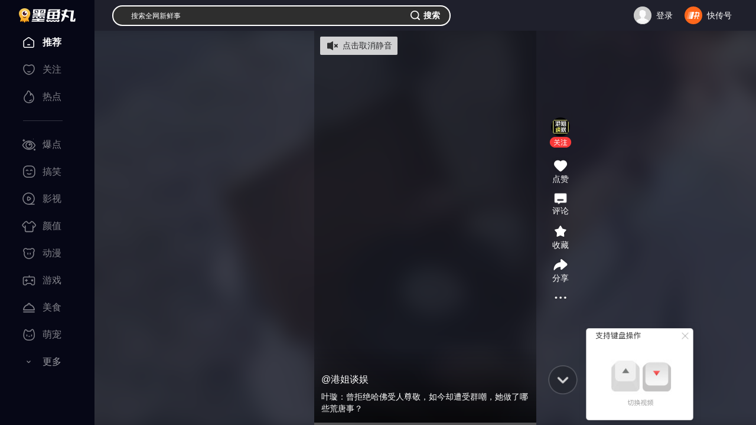

--- FILE ---
content_type: text/html; charset=utf-8
request_url: https://www.360kuai.com/pc/9db0ebc1bc0741aa6?sign=360_c9d79732&tag_kuaizixun=None
body_size: 14837
content:
 <!DOCTYPE html> <script>
  window.renderTime = String(Date.now());
</script> <!--[if lt IE 7 ]><html class="ie6"><![endif]--> <!--[if IE 7 ]><html class="ie7"><![endif]--> <!--[if IE 8 ]><html class="ie8" class="w3c "><![endif]--> <!--[if IE 9 ]><html class="ie9" class="w3c "><![endif]--> <!--[if (gt IE 9)|!(IE)]><!--><html class="w3c "><!--<![endif]--> <head>  <title>叶璇：曾拒绝哈佛受人尊敬，如今却遭受群嘲，她做了哪些荒唐事？ </title> <meta charset="UTF-8"> <meta http-equiv="X-UA-Compatible" content="IE=edge"> <meta name="viewport" content="width=device-width, initial-scale=1.0"> <meta name="Keywords" content="墨鱼丸，快资讯，短视频，小视频，个性化推荐，头条，热点，搞笑，剧情，时尚，颜值，影视，明星娱乐，综艺，动物，才艺，绝活，动漫，亲子，情感，科普，国内，国际，财经，健康，科技，教育，生活，汽车，旅行户外，人文历史，美食，体育，游戏，音乐，舞蹈，摄影"> <meta name="Description" content="《墨鱼丸》是一款能让您在电脑端看短视频的休闲产品。你可以看到世界各地奇妙有趣的瞬间，享受工作和生活中的每一刻精彩！"> <meta name="renderer" content="webkit"> <link rel="shortcut icon" href="https://p5.ssl.img.360kuai.com/t01b4facaca96f77696.png" type="image/x-icon" /> <!-- <link rel="manifest" href="/mvideofeed.webmanifest"> --><meta name='360_ssp_verify' content='16ee400416b68f0acd12fe993e71bb4c' /> <script>
    window.__pcurl_init_params__ = "url=9db0ebc1bc0741aa6&sign=360_c9d79732&tag_kuaizixun=None&city=local_&hdr_str=%E9%98%BF%E4%BB%80%E6%9C%AC%7C&hdr_code=0&gw_city_code=&province=&abtest=%7Cyk%3D&abcity=&abyk=";
  </script> <style>li.emoji-item:nth-child(15){display:none!important;}</style> <script>
   (function () {
      var ua = window.navigator.userAgent;
      var isIE = (ua.indexOf('MSIE ') > -1) || (ua.indexOf('Trident/') > -1);
      if (isIE) {
          var script = document.createElement('script');
          script.src = 'http://s8.qhres2.com/!2c4d7998/no-support-ie.js';
          document.head.appendChild(script);
      }
  }) ();
</script>  <script>
  window.ENV = window.ggconfig = {"waterFall":"JFE0mB","detailRecommend":"qsdVZV","indexRecommend":"8yLvE8","detail_aside_gg_2":"2KQszu","comment_bottom_gg":"dusOBv_1999227","detail_aside_gg_3":"xW7yoY_2013341","detail_aside_gg_4":"h0W0wW","detail_aside_gg_1":"jDAIfk_2013324","detail_comment_top_gg1":"DJGw7y","detail_comment_top_gg":"J7pfVk","home_aside_gg_3":"JucSwF","home_aside_gg_2":"gsCJHA","news24":"","detail_aside_gg_5":"V8VJcw","comment_gg":"","detail_content_top_gg":"GuKwSv_2064424","detail_pic_gg":"","btc":"SDYzsK","new_home_waterFall":"JFE0mB","new_home_news24":"","new_home_indexRecommend":"8yLvE8","new_home_aside_gg_2":"gsCJHA","show_pic_gg":false,"waterfall_gg_n":{"home":{"START":2,"STEP":3},"detail":{"START":0,"STEP":3},"ndetail":{"START":1,"STEP":3}},"new_home":true,"webp":true,"new_detail_waterFall":"o0oVab","new_detail_news24":"dXJpop","relate_gg":"yUtI0P","popup_gg":"p27usT","content_title_gg":"Uzm2KI","comment_bottom_js_gg":"","detail_bottom_left_gg":"AOLGuH","detail_bottom_right_gg":"SctUWc","ndetail":true,"content_bottom_one_js":true,"comment":true,"hide_relate_news":false,"news24_recommend_exchange_position":true,"detail_pic_gg_2":"","btn_refresh_pos":"middle","all_people_see_gg":"X14dQX","author_bottom_all_people_see":false,"bucket":32,"detail_v9_behaviour_beat":true,"detail_v9_bottom_zan":true,"detail_v9_next_button_style":{"width":140,"color":"FA3939","backgroundColor":"FFF2F2"},"footer_yy_ad_enable":false,"detail_video_relate_next":true,"detail_zmtlist_card":true,"detailv9_full_screen_zan":true,"detailv9_jifen_entry":true,"detailv9_show_new_live":true,"economic_channel_ad":{"start":"1603123200000","end":"1603987200000","img_src":"https:\/\/p0.ssl.img.360kuai.com\/t0117de56eda8c11d66.jpg","url":"https:\/\/c.ssp.360.cn\/t?type=19&pub=1153552_899282_2380668&cus=0_0_0_20414_0&url=http%3A%2F%2Fwww.xafy.edu.cn%2F"},"show_short_drama_homepage_banner_swiper":false,"short_drama_homepage_menus":[{"name":"\u5168\u90e8\u5267\u96c6","playC":"all","bg":"https:\/\/p4.ssl.img.360kuai.com\/t110b9a930144c69c36db703b3c.png"}],"detail_article_footer_main_mode":"'youlike'","novel_vip_auto_show":true,"novel_vip_single_btn":true,"detail11_page_qrcode_config":{"all":"1"},"jifen_logout_task_gg_id":"bZ51LJ","playlet_ad_sdk_insert_step":0,"detail_bottom_lazy_img":true,"detailv9_audio":true,"jifen_task_gg_id":"Pvelvc","article_info":true,"attention_card":4,"playlet_overlay_countdown_duration":10,"author_page_chosenTab_switch":true,"playlet_play_end_countdown_duration":5,"playlet_interval_video_ad_is_scaled":false,"video_ad_sdk_countdown_duration":10,"playlet_middle_ad_play_rule_147":{"head_no_ad_count":1,"step":0},"comic_bottom_right_gg":"CyqDDv_2360749","mini_video_detail_mouse_wheel":true,"comic_detail_waterFall":{"id":"rDthE4","START":1,"STEP":3},"mini_video_duan_laxin_switch":{"open":true,"status":[1]},"comment_topic_v2":false,"crypto":true,"cube_force_purphv":"QnCaKiS68Hn\nQnCGdNvD3jd","mini_video_immersive_switch":true,"detail11_gg_popup_showid":"MnMQG9","mini_video_init_show_commerce":true,"mini_video_mid_right_operate_adv":{"open":true,"cardRetract":300,"sourceC":""},"detail_flow_related":true,"mini_video_like_guide_A_open":true,"mini_video_loop_next_animate":true,"mini_video_origin_navigation":true,"mini_video_red_packet":{"icon":"https:\/\/p1.ssl.img.360kuai.com\/t01e080201955be0d10.png","text":"\u6d77\u91cf\u77ed\u5267\u514d\u8d39\u770b\uff0c\u5c3d\u5728\u751c\u867e\uff01>","textColor":"red","target":"https:\/\/www.360kuai.com\/mvideo\/duanju"},"mini_video_right_panel_fetch_n":{"collectTag":20,"author":20},"mini_video_right_panel_loop_open":{"collectTag":true,"author":true},"mvideo_home_menu":[{"name":"\u793e\u4f1a","color":"","tag":"","c":"sv_social","icon":"https:\/\/p0.ssl.img.360kuai.com\/t0126aaa473d4d0ef55.png"},{"name":"\u5a31\u4e50","color":"","tag":"","c":"sv_entertainment","icon":"https:\/\/p4.ssl.img.360kuai.com\/t01bb1b4d8065f7f4fe.png"},{"name":"\u5f71\u89c6","color":"","tag":"","c":"sv_movieNtv","icon":"https:\/\/p5.ssl.img.360kuai.com\/t01f2903f727ba08a7e.png"},{"name":"\u641e\u7b11","color":"","tag":"","c":"sv_funny","icon":"https:\/\/p0.ssl.img.360kuai.com\/t0122be350020ce48b4.png"},{"name":"\u840c\u5ba0","color":"","tag":"","c":"sv_animal","icon":"https:\/\/p0.ssl.img.360kuai.com\/t01ab75cf0cd70aa50a.png"},{"name":"\u989c\u503c","color":"","tag":"","c":"sv_fashion","icon":"https:\/\/p0.ssl.img.360kuai.com\/t017d6a97616adbf878.png"},{"name":"\u6e38\u620f","color":"","tag":"","c":"sv_games","icon":"https:\/\/p0.ssl.img.360kuai.com\/t013dc34abe96a6db7b.png"},{"name":"\u52a8\u6f2b","color":"","tag":"","c":"sv_animation","icon":"https:\/\/p4.ssl.img.360kuai.com\/t0190e8d34c0e4890a0.png"},{"name":"\u7f8e\u98df","color":"","tag":"","c":"sv_food","icon":"https:\/\/p2.ssl.img.360kuai.com\/t01c7f0cc57fa80921f.png"},{"name":"\u5065\u5eb7","color":"","tag":"","c":"sv_health","icon":"https:\/\/p2.ssl.img.360kuai.com\/t01c40083b7307d9c8c.png"},{"name":"\u79d1\u666e","color":"","tag":"","c":"sv_knowledge","icon":"https:\/\/p1.ssl.img.360kuai.com\/t01938d8a51d3948507.png"},{"name":"\u624d\u827a","color":"","tag":"","c":"sv_accomplishment","icon":"https:\/\/p5.ssl.img.360kuai.com\/t016a3f713c6f4dd977.png"},{"name":"\u840c\u5a03","color":"","tag":"","c":"sv_baby","icon":"https:\/\/p0.ssl.img.360kuai.com\/t015a277dccc35cdc05.png"},{"name":"\u7efc\u827a","color":"","tag":"","c":"sv_varietyshow","icon":"https:\/\/p1.ssl.img.360kuai.com\/t0148ecb1289effb127.png"},{"name":"\u7edd\u6d3b","color":"","tag":"","c":"sv_trick","icon":"https:\/\/p3.ssl.img.360kuai.com\/t01150bd2b7e46e63ce.png"},{"name":"\u5065\u8eab","color":"","tag":"","c":"sv_fitness","icon":"https:\/\/p4.ssl.img.360kuai.com\/t012659cfc826698de9.png"}],"no_comment_qid":["2779554476","543137957","3326338591","2954800951","3313478490","2546932519","1504258537","275197215","2761082137","301573331","3257002690","3279522607","634966752","3106449430","2990241891","2746995686","3188483572","3167140785","49314874","3392303953","1492342404","3421586644","1048159423","3078897648","3276037691","3297863955","3341469807","3341470128","3341469808","3341470129","3341469809","3341470130","3341469810","3341469811","3341470132","3341469812","3341470135","3341469813","3341470136","3341469815","3341470137","3341469816","3341470138","3341470139","3341470131","3341469817","3218292775","3338297504","3314592265","3227644693","3227644692","3227262706","2742896909","3484935845","3482734932","3167140785","3066608074","1031691957","3066578758","3066582206","3066578759","2828119120","192806974","3054216516","3054169582","3313478490","3129861548","3129860269","3129853219","3129853218","3129853217","22053991","3099609682"],"novel_detail_gg_bottom_id":[{"type":0,"id":"19cZRn"},{"type":1,"id":"8CfGTb"},{"type":2,"id":"v1VxfU"}],"novel_detail_gg_middle_id":[{"type":0,"id":"wcRnOl"},{"type":1,"id":"VX65KY"},{"type":2,"id":"LQJSu4"}],"novel_detail_hot_recommend_show":true,"p2pvideo":true,"pendant_interactive_gg":"","playlet_glist_abcode":"d","playlet_unlogin_charge":true,"popup":"","preview_pic_mode":true,"quc_random_switch":true,"story_chapter_gg_timer":10000,"story_gg_detault":{"img":"https:\/\/p4.ssl.qhimg.com\/t01b38d5d6cbff89b15.jpg","url":"https:\/\/fun.360.cn\/playgame?gameId=613&ad_source=iaa&srcid=jifen&djsource=QoeUEX","title":"\u4e0d\u6015\u624b\u6b8b\uff0c\u6d3e\u5bf9\u8d85\u8f7b\u677e \uff01\u5feb\u6765\u548c\u4f60\u7684\u642d\u6863\u4e00\u8d77\u75af\u72c2\u4e71\u6597\u5427\uff01"},"story_paycode":true,"silent_popup_page":"artical_detail_new | artical_2025","mini_video_menu":[{"name":"\u7206\u70b9","color":"","tag":"","c":"2_safe_video_new","icon":"https:\/\/p0.ssl.img.360kuai.com\/t01fb59e599a773d1c7.png"},{"name":"\u641e\u7b11","color":"","tag":"","c":"sv_funny","icon":"https:\/\/p5.ssl.img.360kuai.com\/t0175486b4bd27b4677.png"},{"name":"\u5f71\u89c6","color":"","tag":"","c":"sv_movieNtv","icon":"https:\/\/p5.ssl.img.360kuai.com\/t01d03e5f154f45491a.png"},{"name":"\u989c\u503c","color":"","tag":"","c":"sv_fashion","icon":"https:\/\/p5.ssl.img.360kuai.com\/t018df9ddcf00dfe91f.png"},{"name":"\u52a8\u6f2b","color":"","tag":"","c":"sv_animation","icon":"https:\/\/p4.ssl.img.360kuai.com\/t0108a6cf32f43b1cd8.png"},{"name":"\u6e38\u620f","color":"","tag":"","c":"sv_games","icon":"https:\/\/p4.ssl.img.360kuai.com\/t01971e5595957186eb.png"},{"name":"\u7f8e\u98df","color":"","tag":"","c":"sv_food","icon":"https:\/\/p4.ssl.img.360kuai.com\/t016f49f7f082631143.png"},{"name":"\u840c\u5ba0","color":"","tag":"","c":"sv_animal","icon":"https:\/\/p0.ssl.img.360kuai.com\/t012524284e86064344.png"},{"name":"\u793e\u4f1a","color":"","tag":"","c":"sv_social","icon":"https:\/\/p4.ssl.img.360kuai.com\/t013f750c8337faacf7.png"},{"name":"\u5a31\u4e50","color":"","tag":"","c":"sv_entertainment","icon":"https:\/\/p5.ssl.img.360kuai.com\/t010be0784c5b455f9e.png"},{"name":"\u5065\u5eb7","color":"","tag":"","c":"sv_health","icon":"https:\/\/p2.ssl.img.360kuai.com\/t01c40083b7307d9c8c.png"},{"name":"\u79d1\u666e","color":"","tag":"","c":"sv_knowledge","icon":"https:\/\/p1.ssl.img.360kuai.com\/t01938d8a51d3948507.png"},{"name":"\u624d\u827a","color":"","tag":"","c":"sv_accomplishment","icon":"https:\/\/p5.ssl.img.360kuai.com\/t016a3f713c6f4dd977.png"},{"name":"\u840c\u5a03","color":"","tag":"","c":"sv_baby","icon":"https:\/\/p0.ssl.img.360kuai.com\/t015a277dccc35cdc05.png"},{"name":"\u7efc\u827a","color":"","tag":"","c":"sv_varietyshow","icon":"https:\/\/p1.ssl.img.360kuai.com\/t0148ecb1289effb127.png"},{"name":"\u7edd\u6d3b","color":"","tag":"","c":"sv_trick","icon":"https:\/\/p3.ssl.img.360kuai.com\/t01150bd2b7e46e63ce.png"},{"name":"\u5065\u8eab","color":"","tag":"","c":"sv_fitness","icon":"https:\/\/p4.ssl.img.360kuai.com\/t012659cfc826698de9.png"}],"story_vip_list":"P01221020b12b2e,P012210222787cb,P01221027e22cb9,P012208059caaf7,P01221027022f30","novel_fullscreen_ad":{"showid":"6SCp5d","timesPerDay":2,"time":10,"stepTime":3},"switch_new_video_detail":true,"topicv2_task_area":true,"tuji_black_sign":"360dh\n360_0de6261f\n360_8910f42c\n360_2b4058b3\n360_fc624efc\n360_fcf5961b\n360_3aa2b959\n360_e39369d1\n360_7bc3b157\n360_57c3bbd1\n360_6aa05217\n360_df5d7b7e\nbaike\n360_1208a660\n360_6d00629c\n360_d838ecb6\n360_79aabe15\nlook  \n360_aa58bd32\n360_a9931de8\n360_46b9a0ef\n360_684394a8\n360%5F684394a8\n360_cf71a426\n360_edf2f6aa\n360_205bc453\n360_5469fded\n360_802c86e3\n360_e26c9522\n360_a0ab86ec\n360_08a937e6\n360_fe17ca07\npctab\n360_2f7f67d4\n360_d058a970\n360_06f984f8\n360_79cf27fd\n360_0ed9f8f8\n360_09801ce2\n360_101b1016\n360_21192782\n360_de5bc722\n360_b7497603\n360_7513f821\n360_e8841d4a\n360_3fbc9d35\n360_c58990f0\n\n\n","enable_newtype_recom_mlist_in_home":true,"show_short_anime_homepage_banner_swiper":true,"short_anime_tabs_list":[{"title":"\u6f2b\u5267\u70ed\u64ad\u699c","playC":"mjbaokuanju","card_style":"v:intro","icon":"https:\/\/p2.ssl.qhimg.com\/t110b9a9301e50bca65ff445151.png"},{"title":"\u4eba\u6c14\u65b0\u756a","playC":"mjnew","card_style":"v:intro","icon":"https:\/\/p0.ssl.qhimg.com\/t110b9a9301b85d9270e9727f98.png"},{"title":"\u9ad8\u5206\u7cbe\u9009","playC":"mjrecommend","card_style":"v:intro","icon":"https:\/\/p3.ssl.qhimg.com\/t110b9a9301ecfa52da44054b7a.png"},{"title":"\u8868\u60c5\u5305\u5267\u573a","playC":"mjbiaoqingbao","card_style":"v:intro","icon":"https:\/\/p5.ssl.qhimg.com\/t110b9a9301aacbde5ae5ecf3b5.png"}],"detail_toolbar_has_zmt":true,"moyuwan_hide_comment_list":["9fa63ccb18b1a515e",""],"video_detail_left_ad_config":"2|2","launch_home_signs":["360_8750149e"],"video_detail_left_ad_type":1,"mini_video_comment_open":true,"playlet_duration_video_ad_is_scaled":false,"live_recommended_list_channel_map":{"3703689":"yuebing_video","3703691":"yuebing_video","3703693":"yuebing_video"},"live_enable_zan":false,"show_playlet_header_miniprogram_entry":true,"video_playlet_miniprogram_entry_display":true,"novel_small_screen_close_sidebar":true,"video_playlet_orientation_auto_fit_channels":["wangyinxuexgzgh","moriweijidiyijv","moriweijidierjw","moriweijidisanjy","aiyijinshi","anheixiyou","quanqiuzhisxjybb","neixienianwsqdaq","yujiesuoyaoju","dubuxiaoyao","zuiqiangshengji","wuzhishanzhifrp","wobuguoshigedljx","tingdaosyxswdzy6","shenyiwokygzctx","woyiwaiqulesfqj","wozaimosgzsswsfl","zsbljjhglzhhfl","yssjtmxwfcwxtmbd","daoftgwjrzslsw9","ybxylypdwzccfld2","fuyoubaojianyuan","wujiabaodhwjcwsf","morijldxsjnsc","moshijihanbfznys","morishengcunfaze","guizeguaitanhyzx","moshilailsyqyds9","bingfzskjjxsjyn","qinglongjue","tiandiqianzhuang","chonghuifuyunbqq","shuwanzhongsj","wozidengxtjtdyj","wozidengxtjtdej","cygdxtdwkkcrdyj","cygdxtdwkkcrdej","taozhiyaoyat","taozhiyaoyaodie5","taozhiyaoyaodis1","cpmrhwkypfjldy0","ybxylypdwzccfld2","stdhcgdwkxtcqcxy","stdhcgdwkxtcqcx9","stdhcgdwkxtcqcx8","zhongshengdmrqyt","susheguizeguait","chuanyd7ndydwfzm","aihuixiaoshf","juwubang","linxiaobaochuan","gaizaoxiaomowang","taoliguiyuaq","maicaijinghur","woyonghedanlaixm","liqingfengcyzl"],"novel_read_left_top_sdk_ad_showid":"UVDOUW","ngw_vip_data":" { tip: '\u4f1a\u5458\u4f4e\u81f30.24\u5143\/\u5929', money: 0.24 }","home_festival_end_time":1759939200000,"v6detail_author_list":[{"author_ids":["3499720553"],"blocks":["ad"],"showid":"JU4cS1"}],"home_festival_page_header_bg":"https:\/\/p4.ssl.img.360kuai.com\/t110b9a9301e2766f35474a25a9.png","novel_reader_recflow_new_window":true,"tx_h5_live_dispaly_comment_entry":false,"tx_tencent_ad_report_config":{"limit":0,"probability":0.83},"home_festival_page_body_bg_small_new_version":"https:\/\/p4.ssl.img.360kuai.com\/t110b9a9301182868f784ece05d.png","novel_reader_show_rec_flow":true,"mini_video_activity_config":{"mobile":{"bgSrc":"https:\/\/p5.ssl.qhimg.com\/t110b9a9301d384867e21e4d32c.png","bottom":352,"size":275,"background":"#EC3B3B"},"pc":{"bgSrc":"https:\/\/p4.ssl.qhimg.com\/t110b9a93016a0e36466ba0372a.png","bottom":352,"size":275,"background":"#EC3B3B"}},"novel_vip_modal_banner":true,"cmt_list_gg_type":"new","footer_ad_type":"v3","footer_ad_v3_conf":{"pos":"center","time":10},"story_pc2code":"0","video_playlet_miniprogram_activity_QR_code_data":{"show_QR_code_default":false,"activity_id":"","title":"\u626b\u7801\u8fdb\u5165\u5c0f\u7a0b\u5e8f","sub_title":"\u5b8c\u6574\u7248\u7b49\u4f60\u89e3\u9501"},"tuji":true,"detail_silent_popup":{"showid":"Xk0wT2","start":3,"ad_gap":"2-2","delay_minutes":1},"comment_at_robot_list":[{"nickname":"\u5feb\u5f6a\u54e5","qid":"3486917028","extra_name":"\u5927\u54e5\u4e13\u603c\u73bb\u7483\u5fc3"},{"nickname":"\u5feb\u5c0fpa","qid":"3455439929","extra_name":"\u4eba\u95f4\u6e05\u9192\u5927\u5973\u4e3b"},{"nickname":"\u5feb\u68a6\u59d0","qid":"3486917042","extra_name":"\u6700\u6696\u5fc3\u7684\u5927\u59d0\u59d0"},{"nickname":"\u5feb\u963f\u8870","qid":"3490120478","extra_name":"\u7b49\u7231\u7684\u5b64\u5355\u5b85\u7537"},{"nickname":"\u5feb\u8001\u80e1","qid":"3486917026","extra_name":"\u6b63\u80fd\u91cf\u8bc4\u8bba\u5458"}],"silent_popup_video_ad_showid":"KV1CNq","footer_ad":{"id":"gsi9AM","weekend":3,"weekday":3,"weekdayInterval":1800,"weekendInterval":1800},"shop_home_categories":[{"c":"jingxuan","name":"\u7cbe\u9009"},{"c":"jueduihaojia","name":"\u7edd\u5bf9\u597d\u4ef7"},{"c":"jiajujiazhuang","name":"\u5bb6\u5c45\u5bb6\u88c5"},{"c":"shipinshengxian","name":"\u98df\u54c1\u751f\u9c9c"},{"c":"jiayongdianqi","name":"\u5bb6\u7528\u7535\u5668"},{"c":"fushixiebao","name":"\u670d\u9970\u978b\u5305"},{"c":"yundonghuwai","name":"\u8fd0\u52a8\u6237\u5916"},{"c":"gehuhuazhuang","name":"\u4e2a\u62a4\u5316\u5986"},{"c":"muyingyongpin","name":"\u6bcd\u5a74\u7528\u54c1"}],"story_vip_btn_tag":"https:\/\/p1.ssl.img.360kuai.com\/t016fe38600d7473715.png","shop_home_banner":["https:\/\/p1.ssl.img.360kuai.com\/t110b9a930121bda1437f2901f9.png"],"mini_video_mp_popup_count":400,"microblog_first_detail_scroll_toast_vip":true,"novel_xcx_code_left":true,"novel_code_active_tip":{"normal":"https:\/\/p0.qhimg.com\/t11098f6bcd49784a695029160b.png","dark":"https:\/\/p0.qhimg.com\/t11098f6bcde50db004fdd017d4.png"},"detail_comment_gg_insert_step":3,"microblog_rightTopPayGuide_config":{"backgroundImg":"https:\/\/p4.ssl.img.360kuai.com\/t110b9a930173c973a617a7db72.png","buttonImg":"https:\/\/p4.ssl.img.360kuai.com\/t110b9a930149649f214a4cea79.png","text":"\u7279\u60e0\u597d\u7269\u9886\u5238\u4eab\u4f4e\u4ef7","link":"https:\/\/www.360kuai.com\/pc\/shop"},"story_detail_gg_middle":{"ggPos":299,"ids":[{"id":"9hsQmN","type":2}]},"cityListConfig":{"START":0,"STEP":1,"INSERT":3,"MLIST_N":6},"playlet_loginAndPay_miniprogram":true,"story_float_gg":"right","story_key_tip":"","member_btn_text":"\u4f1a\u5458\u514d\u8d39\u7545\u8bfb","myw_101_free_playlet_ad_showid":"SvTs9g","playlet_right_panel_vip_btn_jx":"\u65b0\u5ba20.01\u5143\u9886\u4f1a\u5458","playlet_ad_sdk_rtb_showid":"pC4uNA","env_playlet_free_interval_ad_147":{"showid":"yUraRi","times":[30],"startIndex":2,"step":3},"playlet_vip_hot_pay_btn_tag_jx":"\u9650\u65f6\u7279\u60e0","playlet_vip_pay_btn_tag_jx":"\u9650\u65f6\u7279\u60e0","vip_card_new_icon":true,"detail11_gg_reward_video":{"showid":"VGo9bs","start":"0","step":"2","reward_video_articles":"9b2df56c54e563220,9336a944441417dfc,92efdc1e3a5cc9d25,","show_other_gg":true},"story_vip_tip":"\u4f1a\u5458\u4f4e\u81f30.18\u5143\/\u5929","article_top_window_ad":"","bg_wall_gg":"gtos8Q","video_pause_showid":"xW5F2a","home_festival_page_body_bg_small":"https:\/\/p4.ssl.img.360kuai.com\/t110b9a9301182868f784ece05d.png","home_festival_page_body_bg_normal":"https:\/\/p4.ssl.img.360kuai.com\/t110b9a93014d9ef1b037a5b4b7.png","home_festival_page_body_bg_normal_new_version":"https:\/\/p4.ssl.img.360kuai.com\/t110b9a93014d9ef1b037a5b4b7.png","aaa":"LKXLKXLKX","article_text_gg_pos":[0,2,4,6,8,10,12,14,16,18,20],"hide_author_card":true,"home_festival_page_body_bg_color":"#C13020","novel_audio_rest_control_time":1800,"home_festival_start_time":1759248000000,"story_detail_pic_middle":{"ggPos":400,"id":"1yixnQ","type":2},"novel_allBooks_newSubs":["2023-09-05","2023-09-20"],"video_detail_content_ad_config":"3|3","author_card_ad":false,"nexttuji_leftflow_gg":{"id":"jMw7fG","pos":{"START":1,"STEP":3}},"zmtkch_gg_showid":"","zmt_ids_hide_ad":"3302247673,2415787,3364206392,1354105053,3295455720,3293779821","topic_v2":true,"mini_video_cpc_category_mask":["\u56fd\u5185","\u56fd\u9645","\u4e24\u4f1a","\u4e60\u8fd1\u5e73","\u674e\u514b\u5f3a","\u519b\u4e8b"],"zmt_brand_data_hide":true,"webp_quality":60,"popup_gg_show_num":3,"mini_video_detail_lead_gg":"","mini_video_qcms_split":"","mini_video_adv_sdk":true,"detail_behaviour_beat":true,"videodetail_append_data":true,"video_play_time":"10|120","mini_video_no_poster":true,"video_play_showid":"fiwwrV","event_fullscreen_modal_gg":"J6tceR","video_detail_left_showid":"qACzf4","detailv9_float_btn_qrcode_show":true,"detailv9_float_btn_qrcode_gg_id":"cps6Hc","video_detail_content_showid":"54OY98","nexttuji_rightcontent_bottomgg":{"id":"pqTj6M","pos":{"START":1,"STEP":2}},"tuji_scene9_ch_photoV2":true,"nexttuji_contentcard_lastpage_bgg":"cZE9kD","comic_bottom_left_gg":"HuEL5r_2360748","subscribe":true,"story_version":2,"detail_version":2025,"story_tips":{"backgroundFeature":true,"dateRange":18},"story_chapter_gg_id":"HTH0JS","silent_popup_bigcard_ad_showid":"TP3Ha2","waterfall_insert_text_ad":true,"mini_video_feed_navigation":true,"mini_video_init_video_show_playlet":true,"mini_video_init_video_show_compilation":true,"mini_video_init_show_collect_tag":true,"mini_video_like_guide_B_open":true,"mini_video_error_stat_switch":true,"mini_video_end_loop_n":3,"mini_video_duan_install_silent":true,"mini_video_detail_card_dmfd_switch":true,"mini_video_default_muted":true,"detail_left_float_gg_nohide":true,"left_flow_refresh_topbar":300,"mini_video_mid_right_info_flow_adv":{"id":"ujAL7C","start":0,"step":3},"content_title_quene_gg":false,"my360kancom":true,"microblog_first_detail_kaitong":false,"localCity_activity_btn":"\u6233\u4e00\u4e0b","short_drama_tabs_list":[{"title":"\u70ed\u64adTOP\u699c","playC":"djbaokuanju","card_style":"v:intro","icon":"https:\/\/p2.ssl.qhimg.com\/t110b9a9301e50bca65ff445151.png"},{"title":"\u8d85\u524d\u70b9\u64ad","playC":"dj_fufeinew","card_style":"v:tag\u00a0+\u00a0intro","icon":"https:\/\/p0.ssl.qhimg.com\/t110b9a9301b85d9270e9727f98.png"},{"title":"\u5dc5\u5cf0\u699c","playC":"new_dj_dianfeng","card_style":"v:tag\u00a0+\u00a0intro","icon":"https:\/\/p3.ssl.qhimg.com\/t110b9a9301ecfa52da44054b7a.png"},{"title":"\u514d\u8d39\u4e13\u533a","playC":"txdj_vip","card_style":"v:tag\u00a0+\u00a0intro","icon":"https:\/\/p5.ssl.qhimg.com\/t110b9a9301aacbde5ae5ecf3b5.png"}],"myw_101_free_playlet_ad_step_config":{"step":0,"start":1},"detail_comment_gg_insert_start":2,"launch_novel_entry_jump_tag":["nxscvrT0"],"detail_bottom_ad_showid":"mDT5or","tuji_popup_gg":"","author_page_miniVideoTabV2_switch":true,"author_page_videoTabV2_switch":true,"tuji_detail_top_pos_ads":"","cmt_list_gg_showid":"vS9eaD","silent_popup_ad_position":"1-6-8-14","kuaichuanhao_menu":false,"novel_copyright_code":true,"login_user_info":"v2","game_top_ad":false,"home_feedback_entry":true,"emoji_show":true,"float_video_dhlm":["artical_detail_new","personal_zmt","new_home","new_second"],"detail_follow_zmtlist":true,"detail_middle_bar_ad":{"start":1603209600000,"end":1605110400000,"bigimg":"https:\/\/p3.ssl.img.360kuai.com\/t015a7be191b2a4fcd6.png","bigimghover":"https:\/\/p1.ssl.img.360kuai.com\/t0122fca7efa28ae2d3.png","smallimg":"https:\/\/p3.ssl.img.360kuai.com\/t0116ec621ae732e104.png","smallimghover":"https:\/\/p2.ssl.img.360kuai.com\/t019fb8ee4185653819.png","bubble":"https:\/\/p5.ssl.img.360kuai.com\/t01330defe20c248273.png","url":"https:\/\/s.click.taobao.com\/tbilHvu"},"ip_show":true,"jifen_task_game_gg_id":"eYTUxa","detail_top_banner":{"start":1603209600000,"end":1605110400000,"img":"https:\/\/p4.ssl.img.360kuai.com\/t013308206a2c408ae5.jpg","url":"https:\/\/s.click.taobao.com\/coIoJvu"},"kzx_base":"1.3.11","detail_top_nav_yyconfig":{"icon":"https:\/\/p3.ssl.qhimg.com\/t01f8f435f66582d168.png","name":"\u70ed\u5267","pos":4,"url":" https:\/\/www.360kuai.com\/Mvideo\/duanju","tagIcon":""},"level_update_modal_show":true,"detail_tuji_attention_tooltip":true,"mini_video_init_adv_qrcode":true,"mini_video_init_adv_marketing":true,"mini_video_search_box_new_style":true,"mini_video_search_box_rolling_test":true,"mini_video_has_search_box":true,"mini_video_search_box_carsouel":"like","detail_car_inquiry_modal":true,"mini_video_open_new_adv_pos":true,"mini_video_new_adv_pos":{"start":1,"limit":3},"mini_video_adv_expe_param":"","mini_video_ad_click_area_full_screen":false,"mini_video_detail_pmp_gg":{"id":"MUzlRa","pos":{"START":1,"STEP":[4,4,4,4]},"newPos":{"startPos":50,"newStep":[3,4,3]}},"mini_video_cpc_video":{"id":"7UvkZg","showRBCard":false,"count":10},"video_player_after_gg_min_time":180,"videodetail_relate_gg":{"id":"2tJjZG","pos":{"START":2,"STEP":1}},"video_player_after_gg":"Cjidx6","videodetail_feed_gg":{"id":"tmRLaR","pos":{"START":"0","STEP":"3"}},"video_player_after_gg_countdown":1060010,"video_player_pause_gg":"B7m5WT","vip_360":false,"sign":"360_c9d79732"};
  if(!window.ggconfig.kzx_base){
    window.ggconfig.kzx_base = '1.2.1'
  }
  if(!window.ggconfig.kzx_base_ad){
    window.ggconfig.kzx_base_ad = '0.0.4'
  }
  if(window.ggconfig.hide_relate_news) {
    // 相关新闻不显示的话底部广告不显示
    window.ggconfig.detail_bottom_left_gg = '';
    window.ggconfig.detail_bottom_right_gg = '';
  }
  
</script> <link rel="stylesheet" href="https://s0.ssl.res.360kuai.com/static/cf29861a586de2d3/css/mini-video/minivideo.css" /> <style>html.gray{filter:progid:DXImageTransform.Microsoft.BasicImage(grayscale=1);filter:grayscale(1);-webkit-filter:grayscale(1);}</style> <script src="https://s0.ssl.res.360kuai.com/static/ca3c86b09732a6a6/static/js/url-search-params-polyfill.js" inline></script> </head> <body data-category="fun"> <div id="app"></div> <script src="https://s0.ssl.res.360kuai.com/static/53fee59030c4d4df/js/lib/jquery-1.9.1.min.js"></script> <script src="https://s0.ssl.res.360kuai.com/static/66e9d67a3ffbdcc9/js/lib/jquery-cookie.js"></script> <script src="//s.ssl.res.360kuai.com/baomitu/es6-promise/4.1.1/es6-promise.auto.min.js"></script> <script src="https://s0.ssl.res.360kuai.com/static/c5d94858aec363e8/js/lib/base64.min.js"></script>  <script>
		var qs = {};
		var searchParams = [location.search, window.__pcurl_init_params__].join('&').slice(1).split('&');
		for(var i = 0; i < searchParams.length; i++) {
      var params = searchParams[i].split('=');
      if(params.length !== 2) {
        continue;
      }
      params[0] = decodeURIComponent(params[0]);
      params[1] = decodeURIComponent(params[1]);
      qs[ params[0] ] = params[1];
    }

        window.uuid = "968b4cbe0317fb986487eca01d97fd19";
    window.guestuid = "968b4cbe0317fb986487eca01d97fd19";
        window.sign = qs.sign || "look";
    window.djsource = qs.djsource;
		window.__INITIAL_DATA__ = {"result":{"Detail":{"category":"fun","content":"<div><video src=\"https:\/\/kzx.360kan.com\/xxl-kzx-bj\/22fe101cc255319f092bff35e7a8e0fa-720-1659587082.mp4?time=1659587307&sign=a49bc1073883c16912d816a0c4aa0874\"><\/div>","ext_data":[],"force_purephv":"0","gnid":"9db0ebc1bc0741aa6","img_data":[{"flag":2,"img":[]}],"original":0,"pat":"mxc,art_src_0,fts0,sts0,op50_st","play":{"cover_url":"http:\/\/v4.img.360kuai.com\/t01946bc732d79fa77c.jpg?size=1920x1080","default":{"url":"https:\/\/kzx.360kan.com\/xxl-kzx-bj\/22fe101cc255319f092bff35e7a8e0fa-720-1659587082.mp4?time=1660117359&sign=1249915afea01523cb8c44308dcd548f"},"duration":"406.656","yilan":{"url":"https:\/\/kzx.yilanvaas.cn\/81a2849f4945191c1f02e8de8c4d36ab\/1659590161\/14bf\/20220804\/v\/3b6e83b67b87eb06d76494b0c9e76ec8?a=ylb8gguq2xsh&t=1659590161&vid=o5EAJZmaG658"}},"playcnt":"16354","powerby":"pika","pub_time":1659584809000,"pure":"","rawurl":"http:\/\/video.news.so.com\/53e707b0c63666e0f3a8e964aeb3480c","redirect":0,"rptid":"cb3f3c0be37e8822","s":"y","src":"\u6e2f\u59d0\u8c08\u5a31","tag":[],"title":"\u53f6\u7487\uff1a\u66fe\u62d2\u7edd\u54c8\u4f5b\u53d7\u4eba\u5c0a\u656c\uff0c\u5982\u4eca\u5374\u906d\u53d7\u7fa4\u5632\uff0c\u5979\u505a\u4e86\u54ea\u4e9b\u8352\u5510\u4e8b\uff1f","type":"zmt:video","video_data":[{"cover_picture":"http:\/\/v4.img.360kuai.com\/dmfd\/__60\/t01946bc732d79fa77c.webp?size=1920x1080","duration":"406.656","play_url":"https:\/\/kzx.360kan.com\/xxl-kzx-bj\/22fe101cc255319f092bff35e7a8e0fa-720-1659587082.mp4?sign=0c673bec2c52ffec0032383116701c17&time=1768943845","video_id":"o5EAJZmaG658"}],"video_from":"manual","wapurl":"http:\/\/video.news.so.com\/53e707b0c63666e0f3a8e964aeb3480c","zmt":{"brand":[],"desc":"\u5a31\u4e50\u5708\u4e5f\u6709\u771f\u7231\uff1f\u5206\u4eab\u5a31\u4e50\u5708\u7684\u90a3\u4e9b\u795e\u4ed9\u7231\u60c5\u6545\u4e8b","fans_num":158,"id":"3301913868","is_brand":"0","name":"\u6e2f\u59d0\u8c08\u5a31","new_verify":"0","pic":"https:\/\/v6.img.360kuai.com\/t0163011de313307caf.jpg","real":1,"textimg":"https:\/\/v9.img.360kuai.com\/bl\/0_3\/t017c4d51e87f46986f.png","verify":"0"},"zmt_status":0,"source":"nbbe_|yk=,gzhid_3301913868,detailsource_1","ucheck":"89e5d9cc36adfe1d635cec9cffa64ac9"},"Channel":[{"c":"y1:domestic","name":"\u56fd\u5185","status":"show","wide":"0","skip_url":"","red":"0"},{"c":"y1:good_safe2toera","name":"\u65b0\u65f6\u4ee3","status":"show","wide":"0","skip_url":"","red":"0"},{"c":"y1:technology","name":"\u79d1\u6280","status":"show","wide":"0","skip_url":"","red":"0"},{"c":"Technology_AIGC","name":"AIGC","status":"show","wide":"0","skip_url":"","red":"0"},{"c":"y2:Internet","name":"\u4e92\u8054\u7f51","status":"show","wide":"0","skip_url":"","red":"0"},{"c":"y1:fun","name":"\u5a31\u4e50","status":"show","wide":"0","skip_url":"","red":"0"},{"c":"y2:star","name":"\u660e\u661f","status":"show","wide":"0","skip_url":"","red":"0"},{"c":"y1:fashion","name":"\u65f6\u5c1a","status":"show","wide":"0","skip_url":"","red":"0"},{"c":"y1:economy","name":"\u8d22\u7ecf","status":"show","wide":"0","skip_url":"","red":"0"},{"c":"y2:finance","name":"\u91d1\u878d","status":"show","wide":"0","skip_url":"","red":"0"},{"c":"y2:I_economy","name":"\u4ea7\u7ecf","status":"show","wide":"0","skip_url":"","red":"0"},{"c":"https:\/\/auto.360.cn\/","name":"\u6c7d\u8f66","status":"show","wide":"0","skip_url":"","red":"0"},{"c":"https:\/\/auto.360.cn\/?ch=new","name":"\u65b0\u8f66","status":"show","wide":"0","skip_url":"","red":"0"},{"c":"https:\/\/auto.360.cn\/?ch=buy","name":"\u4e70\u8f66","status":"show","wide":"0","skip_url":"","red":"0"},{"c":"y1:sport","name":"\u4f53\u80b2","status":"show","wide":"0","skip_url":"","red":"0"},{"c":"y2:football","name":"\u8db3\u7403","status":"show","wide":"0","skip_url":"","red":"0"},{"c":"y2:basketball","name":"\u7bee\u7403","status":"show","wide":"0","skip_url":"","red":"0"},{"c":"https:\/\/house.360.cn\/","name":"\u623f\u4ea7","status":"show","wide":"0","skip_url":"","red":"0"},{"c":"https:\/\/house.360.cn\/?ch=buy","name":"\u4e70\u623f","status":"show","wide":"0","skip_url":"","red":"0"},{"c":"https:\/\/house.360.cn\/?ch=homeway","name":"\u5bb6\u5c45","status":"show","wide":"0","skip_url":"","red":"0"},{"c":"https:\/\/www.360kuai.com\/videohome","name":"\u89c6\u9891","status":"show","wide":"0","skip_url":"","red":"0"},{"c":"p:photoGallery","name":"\u56fe\u7247","status":"show","wide":"0","skip_url":"","red":"0"},{"c":"y1:game","name":"\u6e38\u620f","status":"show","wide":"0","skip_url":"","red":"0"},{"c":"y1:health","name":"\u5065\u5eb7","status":"show","wide":"0","skip_url":"","red":"0"},{"c":"y1:food","name":"\u7f8e\u98df","status":"show","wide":"0","skip_url":"","red":"0"},{"c":"y1:life","name":"\u751f\u6d3b","status":"show","wide":"0","skip_url":"","red":"0"},{"c":"y1:military","name":"\u519b\u4e8b","status":"show","wide":"0","skip_url":"","red":"0"},{"c":"y1:culture","name":"\u6587\u5316","status":"show","wide":"0","skip_url":"","red":"0"},{"c":"y1:anime","name":"\u52a8\u6f2b","status":"show","wide":"0","skip_url":"","red":"0"},{"c":"https:\/\/www.360kuai.com\/pc\/column","name":"\u8f9f\u8c23","status":"show","wide":"0","skip_url":"","red":"0"},{"c":"y1:education","name":"\u6559\u80b2","status":"show","wide":"0","skip_url":"","red":"0"},{"c":"y1:travel","name":"\u65c5\u6e38","status":"show","wide":"0","skip_url":"","red":"0"},{"c":"https:\/\/www.so.com\/?src=360kuai","name":"\u641c\u7d22","status":"show","wide":"0","skip_url":"","red":"0"},{"c":"https:\/\/ditu.so.com\/?src=360kuai","name":"\u5730\u56fe","status":"show","wide":"0","skip_url":"","red":"0"},{"c":"https:\/\/image.so.com\/?src=360kuai","name":"\u56fe\u641c","status":"show","wide":"0","skip_url":"","red":"0"}],"where":"y__v1_detail"},"debug":[],"abtest":["|yk="],"zmt_status":0,"city":"","cityInfo":{"cityCode":"local_BeiJing","name":"\u5317\u4eac","location":0},"webp":true,"sid":"f1e4216fed3e4a5474ba1edf95fd2441","hsid":"f1e4216fed3e4a5474ba1edf95fd2441","dataLen":"d","t":"..\/auto\/miniVideo","request_query":"url=9db0ebc1bc0741aa6&sign=360_c9d79732&tag_kuaizixun=None&city=local_&hdr_str=%E9%98%BF%E4%BB%80%E6%9C%AC%7C&hdr_code=0&gw_city_code=&province=&abtest=%7Cyk%3D&abcity=&abyk=","detail":{"category":"fun","content":"<div><video src=\"https:\/\/kzx.360kan.com\/xxl-kzx-bj\/22fe101cc255319f092bff35e7a8e0fa-720-1659587082.mp4?time=1659587307&sign=a49bc1073883c16912d816a0c4aa0874\"><\/div>","ext_data":[],"force_purephv":"0","gnid":"9db0ebc1bc0741aa6","img_data":[{"flag":2,"img":[]}],"original":0,"pat":"mxc,art_src_0,fts0,sts0,op50_st","play":{"cover_url":"http:\/\/v4.img.360kuai.com\/t01946bc732d79fa77c.jpg?size=1920x1080","default":{"url":"https:\/\/kzx.360kan.com\/xxl-kzx-bj\/22fe101cc255319f092bff35e7a8e0fa-720-1659587082.mp4?time=1660117359&sign=1249915afea01523cb8c44308dcd548f"},"duration":"406.656","yilan":{"url":"https:\/\/kzx.yilanvaas.cn\/81a2849f4945191c1f02e8de8c4d36ab\/1659590161\/14bf\/20220804\/v\/3b6e83b67b87eb06d76494b0c9e76ec8?a=ylb8gguq2xsh&t=1659590161&vid=o5EAJZmaG658"}},"playcnt":"16354","powerby":"pika","pub_time":1659584809000,"pure":"","rawurl":"http:\/\/video.news.so.com\/53e707b0c63666e0f3a8e964aeb3480c","redirect":0,"rptid":"cb3f3c0be37e8822","s":"y","src":"\u6e2f\u59d0\u8c08\u5a31","tag":[],"title":"\u53f6\u7487\uff1a\u66fe\u62d2\u7edd\u54c8\u4f5b\u53d7\u4eba\u5c0a\u656c\uff0c\u5982\u4eca\u5374\u906d\u53d7\u7fa4\u5632\uff0c\u5979\u505a\u4e86\u54ea\u4e9b\u8352\u5510\u4e8b\uff1f","type":"zmt:video","video_data":[{"cover_picture":"http:\/\/v4.img.360kuai.com\/dmfd\/__60\/t01946bc732d79fa77c.webp?size=1920x1080","duration":"406.656","play_url":"https:\/\/kzx.360kan.com\/xxl-kzx-bj\/22fe101cc255319f092bff35e7a8e0fa-720-1659587082.mp4?sign=0c673bec2c52ffec0032383116701c17&time=1768943845","video_id":"o5EAJZmaG658"}],"video_from":"manual","wapurl":"http:\/\/video.news.so.com\/53e707b0c63666e0f3a8e964aeb3480c","zmt":{"brand":[],"desc":"\u5a31\u4e50\u5708\u4e5f\u6709\u771f\u7231\uff1f\u5206\u4eab\u5a31\u4e50\u5708\u7684\u90a3\u4e9b\u795e\u4ed9\u7231\u60c5\u6545\u4e8b","fans_num":158,"id":"3301913868","is_brand":"0","name":"\u6e2f\u59d0\u8c08\u5a31","new_verify":"0","pic":"https:\/\/v6.img.360kuai.com\/t0163011de313307caf.jpg","real":1,"textimg":"https:\/\/v9.img.360kuai.com\/bl\/0_3\/t017c4d51e87f46986f.png","verify":"0"},"zmt_status":0,"source":"nbbe_|yk=,gzhid_3301913868,detailsource_1","ucheck":"89e5d9cc36adfe1d635cec9cffa64ac9"}};
		window.rawurl = 'http://video.news.so.com/53e707b0c63666e0f3a8e964aeb3480c';
		window.gnid = '9db0ebc1bc0741aa6';
		window.pageCheck = "1768943845|489fa6571bf26f7cbf9e98716d2303bc";
		window.whoami = 'y__v1_detail' || 'video__v1_detail';
    window.originWhoami = 's_video_detail';

		if(!window.ggconfig.videodetail_version) {
			// gaoyu 默认版本5.0
			window.ggconfig.videodetail_version = 5;
			if(window.ggconfig && window.ggconfig.abtest === 'd1775') {
				window.ggconfig.videodetail_version = 5;
			} else if(window.ggconfig && ['fi1775', 'gi1775'].indexOf(window.ggconfig.abtest) > -1) {
				window.ggconfig.videodetail_version = 6;
			}
		}

		if(window.ggconfig) {
			window.ggconfig.relate_hot_lazyload = false;
			//视频详情页5.0强制关闭后贴片广告
			if(window.ggconfig.videodetail_version === 5) {
				// delete window.ggconfig.video_player_after_gg;
				// delete window.ggconfig.video_player_pause_gg;
			}

			var videodetail_relate_gg = window.ggconfig.videodetail_relate_gg;
			if (typeof videodetail_relate_gg === 'string' || !videodetail_relate_gg) {
				videodetail_relate_gg = {
					id: videodetail_relate_gg
				};
			}
			var defaultPos = {
				START: 1,
				STEP: 1
			};
			var isValidPos = videodetail_relate_gg.pos && !isNaN(+videodetail_relate_gg.pos.START) && !isNaN(+videodetail_relate_gg.pos.STEP);
			videodetail_relate_gg.pos = isValidPos ? videodetail_relate_gg.pos : defaultPos;
			defaultPos = isValidPos = null;
			videodetail_relate_gg.count = isNaN(+videodetail_relate_gg.count) ? 3 : +videodetail_relate_gg.count;
			window.ggconfig.videodetail_relate_gg = videodetail_relate_gg;
			videodetail_relate_gg = null;
		}

		// var searchParams = location.search.slice(1).split('&');
    // 这里又重新读取了一次，赋值给window, 不知道为啥
		for(var i = 0; i < searchParams.length; i++) {
      var params = searchParams[i].split('=');
      if(params.length !== 2) {
        continue;
      }
      params[0] = decodeURIComponent(params[0]);
      params[1] = decodeURIComponent(params[1]);
      if(params[0].indexOf('tj_') === -1) {
        continue;
      }
      window[params[0]] = params[1];
		}
	</script> <!-- <link rel="stylesheet" href="/static/css/qhcs.css"> --><!-- <script src="/static/js/lib/qhcs.js"></script> --> <script src="https://s0.ssl.res.360kuai.com/static/c5d94858aec363e8/js/lib/base64.min.js"></script> <script src="https://s0.ssl.res.360kuai.com/static/8d349e058fa05030/js/mini-video/vendors.dll.js"></script> <script src="https://s0.ssl.res.360kuai.com/static/3859b0903e0a66cd/js/mini-video/minivideo.js"></script> <script defer async src="https://s0.ssl.res.360kuai.com/static/51495294058e91f6/js/mini-video/silentInstall.js"></script> <!-- pwa init --><!-- <script>
      if ('serviceWorker' in navigator) {
        try {
          navigator.serviceWorker
          .register('/sw.js', { scope: '/' })
          .then(() => { console.log('Service Worker Registered success') });
        } catch (error) {
          console.log('Service Worker Registered failed');
        }
      }
    </script> --><script>
		var getScriptSrc = function() {
			var channel = window.ggconfig.mini_video_scene_101_channel
			var url = window.ggconfig.endsort_js_cdn_url
			if((channel && channel !== 'p_videoV2') || !url) return ''
			return url
		}
		if(getScriptSrc()) {
			var scriptDom=document.createElement('script');
			scriptDom.setAttribute('type','text/javascript');
			scriptDom.setAttribute('src',getScriptSrc());
			document.getElementsByTagName('body')[0].appendChild(scriptDom);
		}
	</script> <script>
    (function(b,a,e,f,c,g,s){g=a.getElementsByTagName(e)[0];s=a.createElement(e);s.src="https://s0.ssl.res.360kuai.com/static/"+f+".js";s.async=!0;s.onload=c;g.parentNode.insertBefore(s,g)})(window,document,"script","4614ca638d4e1e5f",function(){
      var random = Math.floor(Math.random() * 100) + 1;
      var appName = "miniVideo";
      if(random < 6) {
        var moniter = new MetaMonitor({
          url: "https://s.hao.360.com/wzdh/performance.gif",
          commonParams: {
            appid: "kzx-detail",
            t: +new Date()
          }
        });
        moniter.setPathName('/' + appName);
      }
    });
  </script> </body> </html>

--- FILE ---
content_type: application/javascript; charset=utf-8
request_url: https://api.kuaichuan.360.cn/list?callback=jQuery19108476649794711919_1768943848787&c=myw_rightcard&n=30&f=jsonp&scheme=https&_=1768943848788
body_size: 2710
content:
jQuery19108476649794711919_1768943848787({"data":{"host":"p70585v","list":[{"dupid":"272bb28d40f6e2a9","from":"动态漫","gnid":"9135debe022587c0a","gzh_id":"","gzh_image":"","gzh_name":"","i":"https://p5.img.360kuai.com/t11508c75c8fff8f19b2b9cef8a.webp?size=420x420","op_ext":"{\"ntitle1\":\"热门漫剧\\u003e\\u003e\"}","page_type":"zmt","pcurl":"https://www.360kuai.com/pc/anime/playlet?cValue=kaijutaotxtwtsy4\u0026sign=look","pdate":"1765359265","powerby":"cache","promot_image":"{}","promot_title":"{}","qid":"","rptid":"272bb28d40f6e2a9","s":"t","store_s":"","t":"废柴觉醒饕餮血脉！擂台一拳爆杀校霸，全场跪服：他能吞尽天下异能！","tbtag":"","trans_url":"https://www.360kuai.com/pc/anime/playlet?cValue=kaijutaotxtwtsy4\u0026sign=look","u":"https://www.360kuai.com/pc/anime/playlet?cValue=kaijutaotxtwtsy4\u0026sign=look\u0026scene=\u0026refer_scene=\u0026tj_url=\u0026ucheck=7f7d775f71dd4a1dcf67a70084ae75c0\u0026uid=","ucheck":"7f7d775f71dd4a1dcf67a70084ae75c0","url":"https://www.360kuai.com/pc/anime/playlet?cValue=kaijutaotxtwtsy4\u0026sign=look","ytag":"y1:动漫,y2:动漫:长篇动漫,y3:动漫:长篇动漫:圣斗士","zmid":""},{"dupid":"fb025f7789a8e505","from":"动态漫","gnid":"92d9d86c00d26bf68","gzh_id":"","gzh_image":"","gzh_name":"","i":"https://p1.img.360kuai.com/t11508c75c853e28c0875188f8c.webp?size=300x300","op_ext":"{\"ntitle1\":\"精彩漫剧\\u003e\\u003e\"}","page_type":"zmt","pcurl":"https://www.360kuai.com/pc/anime/playlet?cValue=rongwangdexiaomf\u0026sign=look","pdate":"1765359697","powerby":"cache","promot_image":"{}","promot_title":"{}","qid":"","rptid":"fb025f7789a8e505","s":"t","store_s":"","t":"别人穿越谨小慎微，她开局就偷看王爷洗澡！当死对头说她伤风败俗，她竟一跃成为王妃！","tbtag":"","trans_url":"https://www.360kuai.com/pc/anime/playlet?cValue=rongwangdexiaomf\u0026sign=look","u":"https://www.360kuai.com/pc/anime/playlet?cValue=rongwangdexiaomf\u0026sign=look\u0026uid=\u0026scene=\u0026refer_scene=\u0026tj_url=\u0026ucheck=6cf6530636a48c29a8f29b8272aa796c","ucheck":"6cf6530636a48c29a8f29b8272aa796c","url":"https://www.360kuai.com/pc/anime/playlet?cValue=rongwangdexiaomf\u0026sign=look","ytag":"y1:娱乐,y2:娱乐:电视剧,y3:娱乐:电视剧:华语电视剧","zmid":""},{"dupid":"b86539d9aace1437","from":"动态漫","gnid":"953190ba7a553c520","gzh_id":"","gzh_image":"","gzh_name":"","i":"https://p1.img.360kuai.com/t11508c75c86fb6de670478b0f9.webp?size=300x300","op_ext":"{\"ntitle1\":\"精彩漫剧\\u003e\\u003e\"}","page_type":"zmt","pcurl":"https://www.360kuai.com/pc/anime/playlet?cValue=wodenixirensheng\u0026sign=look","pdate":"1765359899","powerby":"cache","promot_image":"{}","promot_title":"{}","qid":"","rptid":"b86539d9aace1437","s":"t","store_s":"","t":"前世小伙被父母榨干后赶出家门，重生后当父母又开始哭穷，他直接把父母送进精神病院！","tbtag":"","trans_url":"https://www.360kuai.com/pc/anime/playlet?cValue=wodenixirensheng\u0026sign=look","u":"https://www.360kuai.com/pc/anime/playlet?cValue=wodenixirensheng\u0026sign=look\u0026tj_url=\u0026ucheck=79000eba5babe2042cfd90bbd037861b\u0026uid=\u0026scene=\u0026refer_scene=","ucheck":"79000eba5babe2042cfd90bbd037861b","url":"https://www.360kuai.com/pc/anime/playlet?cValue=wodenixirensheng\u0026sign=look","ytag":"y1:社会,y2:社会:社会冲突,y3:社会:社会冲突:家庭冲突","zmid":""},{"dupid":"e1c851ad624ad762","from":"动态漫","gnid":"9e7e8f22b8797c2f7","gzh_id":"","gzh_image":"","gzh_name":"","i":"https://p8.img.360kuai.com/t11508c75c863864f00302f9830.webp?size=300x300","op_ext":"{\"ntitle1\":\"精彩漫剧\\u003e\\u003e\"}","page_type":"zmt","pcurl":"https://www.360kuai.com/pc/anime/playlet?cValue=wojingshiyinsgr\u0026sign=look","pdate":"1765360014","powerby":"cache","promot_image":"{}","promot_title":"{}","qid":"","rptid":"e1c851ad624ad762","s":"t","store_s":"","t":"废柴小伙为提升修为执意拜师，却遭同门嘲笑悟性低，怎料怒极竟召唤出天雷！","tbtag":"","trans_url":"https://www.360kuai.com/pc/anime/playlet?cValue=wojingshiyinsgr\u0026sign=look","u":"https://www.360kuai.com/pc/anime/playlet?cValue=wojingshiyinsgr\u0026sign=look\u0026scene=\u0026refer_scene=\u0026tj_url=\u0026ucheck=b9541fa20841ad6f9613e3611b59d2b3\u0026uid=","ucheck":"b9541fa20841ad6f9613e3611b59d2b3","url":"https://www.360kuai.com/pc/anime/playlet?cValue=wojingshiyinsgr\u0026sign=look","ytag":"y1:故事,y2:故事:故事会","zmid":""},{"dupid":"2395c6ae82b1ccb1","from":"动态漫","gnid":"920379b58fbb2cf48","gzh_id":"","gzh_image":"","gzh_name":"","i":"https://p4.img.360kuai.com/t11508c75c85d80979589d322ec.webp?size=300x300","op_ext":"{\"ntitle1\":\"精彩漫剧\\u003e\\u003e\"}","page_type":"zmt","pcurl":"https://www.360kuai.com/pc/anime/playlet?cValue=chaojijingsongzb\u0026sign=look","pdate":"1765438513","powerby":"cache","promot_image":"{}","promot_title":"{}","qid":"","rptid":"2395c6ae82b1ccb1","s":"t","store_s":"","t":"小伙被高薪诱惑去诡异医院直播，刚进门就看到满墙的血书，就在这时身后传来离奇哭声！","tbtag":"","trans_url":"https://www.360kuai.com/pc/anime/playlet?cValue=chaojijingsongzb\u0026sign=look","u":"https://www.360kuai.com/pc/anime/playlet?cValue=chaojijingsongzb\u0026sign=look\u0026uid=\u0026scene=\u0026refer_scene=\u0026tj_url=\u0026ucheck=79534b3aeb18849f74b6649480e5772a","ucheck":"79534b3aeb18849f74b6649480e5772a","url":"https://www.360kuai.com/pc/anime/playlet?cValue=chaojijingsongzb\u0026sign=look","ytag":"y1:社会,y2:社会:意外事故,y3:社会:意外事故:失踪","zmid":""},{"dupid":"8114096dc727098a","duration":"","from":"动态漫","gnid":"918efe2b57c5c6cf0","gzh_id":"","gzh_image":"","gzh_name":"","i":"https://v7.img.360kuai.com/t11508c75c816db1e0492477495.webp?size=300x300","op_ext":"{\"ntitle1\":\"精彩短剧\\u003e\\u003e\"}","page_type":"zmt:video:v","pcurl":"https://www.360kuai.com/pc/anime/playlet?cValue=woyouyigejubaov\u0026sign=look","pdate":"1764051375","playcnt":"19178","powerby":"cache","promot_image":"{}","promot_title":"{}","qid":"","rptid":"8114096dc727098a","s":"v","store_s":"","t":"聚宝盆在手天下我有！曾经的天骄蛰伏成杂役，只为有朝一日逆天改命","tbtag":"","trans_url":"https://www.360kuai.com/pc/anime/playlet?cValue=woyouyigejubaov\u0026sign=look","u":"https://www.360kuai.com/pc/anime/playlet?cValue=woyouyigejubaov\u0026sign=look\u0026ucheck=0b83bea184e3b0ddadd1dc4a3309c435\u0026uid=\u0026scene=\u0026refer_scene=\u0026tj_url=","ucheck":"0b83bea184e3b0ddadd1dc4a3309c435","url":"https://www.360kuai.com/pc/anime/playlet?cValue=woyouyigejubaov\u0026sign=look","video_url":"","ytag":"y1:文化,y2:文化:人文,y3:文化:人文:文学家","zmid":""},{"dupid":"e91c30209f6661d1","duration":"","from":"动态漫","gnid":"9ecc3e7b48466f3e1","gzh_id":"","gzh_image":"","gzh_name":"","i":"https://v7.img.360kuai.com/t11508c75c83c65aca0d6f46890.webp?size=200x210","op_ext":"{\"ntitle1\":\"精彩看剧\\u003e\\u003e\"}","page_type":"zmt:video:v","pcurl":"https://www.360kuai.com/pc/anime/playlet?cValue=fengzhuzaishani\u0026sign=look","pdate":"1764209618","playcnt":"25281","powerby":"cache","promot_image":"{}","promot_title":"{}","qid":"","rptid":"e91c30209f6661d1","s":"v","store_s":"","t":"当系统警告气运之子将血洗宗门，他一把揪住小徒弟衣领","tbtag":"","trans_url":"https://www.360kuai.com/pc/anime/playlet?cValue=fengzhuzaishani\u0026sign=look","u":"https://www.360kuai.com/pc/anime/playlet?cValue=fengzhuzaishani\u0026sign=look\u0026scene=\u0026refer_scene=\u0026tj_url=\u0026ucheck=034dac8fa2d294da7c9a950f0ea57293\u0026uid=","ucheck":"034dac8fa2d294da7c9a950f0ea57293","url":"https://www.360kuai.com/pc/anime/playlet?cValue=fengzhuzaishani\u0026sign=look","video_url":"","ytag":"y1:娱乐,y2:娱乐:明星,y3:娱乐:明星:华语明星","zmid":""},{"dupid":"ef5a18e5e5e9678b","duration":"","from":"动态漫","gnid":"9bbe0f4cb991a1ba7","gzh_id":"","gzh_image":"","gzh_name":"","i":"https://v9.img.360kuai.com/t11508c75c84cb76f6d675378e1.webp?size=200x210","op_ext":"{\"ntitle1\":\"精彩短剧\\u003e\\u003e\"}","page_type":"zmt:video:v","pcurl":"https://www.360kuai.com/pc/anime/playlet?cValue=quannengjunhunxt\u0026sign=look","pdate":"1764052184","playcnt":"31779","powerby":"cache","promot_image":"{}","promot_title":"{}","qid":"","rptid":"ef5a18e5e5e9678b","s":"v","store_s":"","t":"小伙被父亲送去当兵，却在入伍前夜觉醒全能军魂系统，兵王见了他都大喊：这是什么怪物","tbtag":"","trans_url":"https://www.360kuai.com/pc/anime/playlet?cValue=quannengjunhunxt\u0026sign=look","u":"https://www.360kuai.com/pc/anime/playlet?cValue=quannengjunhunxt\u0026sign=look\u0026uid=\u0026scene=\u0026refer_scene=\u0026tj_url=\u0026ucheck=6d3af99e20dec9f21cbe83706366386b","ucheck":"6d3af99e20dec9f21cbe83706366386b","url":"https://www.360kuai.com/pc/anime/playlet?cValue=quannengjunhunxt\u0026sign=look","video_url":"","ytag":"y1:国内,y2:国内:时政,y3:国内:时政:部队建设","zmid":""},{"dupid":"e22c81e04d7afc74","duration":"","from":"动态漫","gnid":"9355671a5ea48a2e2","gzh_id":"","gzh_image":"","gzh_name":"","i":"https://v9.img.360kuai.com/t11508c75c8f17612b0f6e1846d.webp?size=200x210","op_ext":"{\"ntitle1\":\"精彩短剧\\u003e\\u003e\"}","page_type":"zmt:video:v","pcurl":"https://www.360kuai.com/pc/anime/playlet?cValue=wujiabaodhwjcwst\u0026sign=look","pdate":"1764051962","playcnt":"10425","powerby":"cache","promot_image":"{}","promot_title":"{}","qid":"","rptid":"e22c81e04d7afc74","s":"v","store_s":"","t":"穿越后美丽后妈要用二十五块分家产，她暗自好笑，因为带着全部存款穿来了！","tbtag":"","trans_url":"https://www.360kuai.com/pc/anime/playlet?cValue=wujiabaodhwjcwst\u0026sign=look","u":"https://www.360kuai.com/pc/anime/playlet?cValue=wujiabaodhwjcwst\u0026sign=look\u0026uid=\u0026scene=\u0026refer_scene=\u0026tj_url=\u0026ucheck=c0a75415b1d7c5fb256ceb6f1992033b","ucheck":"c0a75415b1d7c5fb256ceb6f1992033b","url":"https://www.360kuai.com/pc/anime/playlet?cValue=wujiabaodhwjcwst\u0026sign=look","video_url":"","ytag":"y1:娱乐,y2:娱乐:电视剧,y3:娱乐:电视剧:华语电视剧","zmid":""}]},"errmsg":"","errno":0});